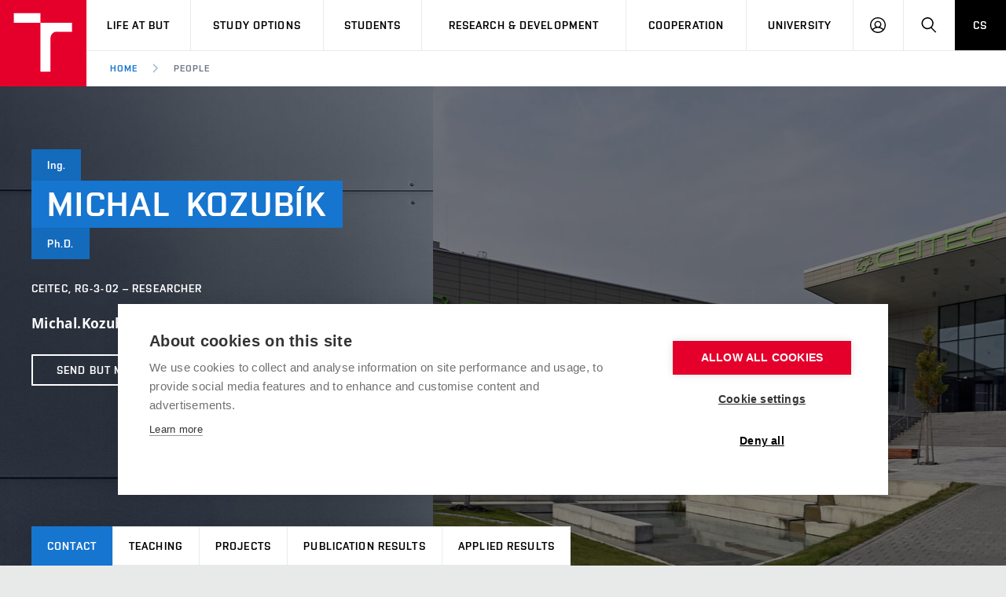

--- FILE ---
content_type: text/html; charset=utf-8
request_url: https://www.vut.cz/en/people/michal-kozubik-174170
body_size: 8680
content:
<!DOCTYPE HTML>
<html class="no-js" lang="en"><head>
    <script>
        Object.defineProperty(window, 'gl_lang_code', {writable:false, value:'en'});
        Object.defineProperty(window, 'gl_debug', {writable:false, value:false});
        Object.defineProperty(window, 'gl_url_www', {writable:false, value:'https://www.vut.cz/'});
        Object.defineProperty(window, 'gl_cookie_help_status', {writable:false, value:'t2_help_status'});
        if (!window.hasOwnProperty('jstr')) {
            Object.defineProperty(window, 'jstr', {
                writable: false,
                value: function (cs, en) {
                    cs = (typeof cs == 'string' ? cs : (cs && cs.toString ? cs.toString() : '')).trim().replace(/\s+/, ' ');
                    en = (typeof en == 'string' ? en : (en && en.toString ? en.toString() : '')).trim().replace(/\s+/, ' ');
                    return en ? en : (window.jstr_mem && (typeof window.jstr_mem == 'object') && window.jstr_mem[cs] ? window.jstr_mem[cs] : cs);
                }
            });
        }
    </script>

    <script>
window.dataLayer=window.dataLayer||[];
</script>

    <!-- Google Tag Manager -->
<script>(function(w,d,s,l,i){w[l]=w[l]||[];w[l].push({'gtm.start':
new Date().getTime(),event:'gtm.js'});var f=d.getElementsByTagName(s)[0],
j=d.createElement(s),dl=l!='dataLayer'?'&l='+l:'';j.async=true;j.src=
'https://www.googletagmanager.com/gtm.js?id='+i+dl;f.parentNode.insertBefore(j,f);
})(window,document,'script','dataLayer','GTM-WCCFFS');</script>
<!-- End Google Tag Manager -->

    <script>
                        dataLayer.push({
                            'code' : {
                                'v' : '2.2'
                            },
                            'page' : {
                                'currencyCode' : 'CZK',
                                'locale' : 'en',
                                'title' : 'Ing. Michal Kozubík, Ph.D. - Contact – BUT',
                                'fullPath' : null
                            },
                            'user' : {
                                'l' :  'out'
                            }
                        });
                        </script>        <meta charset="UTF-8" />
        <meta http-equiv="X-UA-Compatible" content="IE=edge">
        <!--<meta http-equiv="Content-Type" content="text/html;charset=utf-8" />-->
        <!--<meta http-equiv="Content-Language" content="cz">-->
        <title>Ing. Michal Kozubík, Ph.D. - Contact – BUT</title>
        <meta name="author" content="CIS VUT">
        
                    <meta name="robots" content="index,follow" />
                    <meta name="googlebot" content="index,follow" />
                
  <link rel="canonical" href="/en/people/michal-kozubik-174170">
        <link rel="icon" href="/i/images/favicon_ostra.ico" type="image/x-icon">
        <link rel="shortcut icon" href="/i/images/favicon_ostra.ico" type="image/x-icon">

        <link rel="apple-touch-icon" href="https://www.vut.cz/i/images/apple-touch-icon.png" />
        <link rel="apple-touch-icon-precomposed" sizes="57x57" href="https://www.vut.cz/i/images/apple-touch-icon-57x57.png" />
        <link rel="apple-touch-icon-precomposed" sizes="72x72" href="https://www.vut.cz/i/images/apple-touch-icon-72x72.png" />
        <link rel="apple-touch-icon-precomposed" sizes="76x76" href="https://www.vut.cz/i/images/apple-touch-icon-76x76.png" />
        <link rel="apple-touch-icon-precomposed" sizes="114x114" href="https://www.vut.cz/i/images/apple-touch-icon-114x114.png" />
        <link rel="apple-touch-icon-precomposed" sizes="120x120" href="https://www.vut.cz/i/images/apple-touch-icon-120x120.png" />
        <link rel="apple-touch-icon-precomposed" sizes="144x144" href="https://www.vut.cz/i/images/apple-touch-icon-144x144.png" />
        <link rel="apple-touch-icon-precomposed" sizes="152x152" href="https://www.vut.cz/i/images/apple-touch-icon-152x152.png" />
        <link rel="apple-touch-icon-precomposed" sizes="180x180" href="https://www.vut.cz/i/images/apple-touch-icon-180x180.png" />

        <!--
        // html 5 unknown
        <meta http-equiv="Content-Script-Type" content="text/javascript">
        <meta http-equiv="Content-Style-Type" content="text/css">
        -->


        <meta name="viewport" content="width=device-width, initial-scale=1.0, minimum-scale=1.0, maximum-scale=1.0, user-scalable=0"><link rel="stylesheet" href="/i/css/portal2018.css?ver=31" media="screen"><link rel="stylesheet" href="/i/css/print.css" media="print">  <link rel="stylesheet" title="Default Skin" media="all" type="text/css" href="/i/assets/base/vutbox/vutbox.css?version=550431a31a3915299de15304cdc180faa8a4eed2">
  <link rel="stylesheet" title="Default Skin" media="all" type="text/css" href="/i/www_base/css/icomoon/style.css?version=550431a31a3915299de15304cdc180faa8a4eed2">
  <link rel="stylesheet" title="Default Skin" media="all" type="text/css" href="/i/css/portal2018_vutpath.css?ver=64">
  <link rel="stylesheet" title="Default Skin" media="all" type="text/css" href="/i/assets/base/vutajax/vutajax.css?version=550431a31a3915299de15304cdc180faa8a4eed2">
  <script src="/i/www_base/js/jstr.js?version=550431a31a3915299de15304cdc180faa8a4eed2"></script>
  <script src="/i/www_base/lib_www/jquery/jquery-1.12.4.min.js"></script>
  <script src="/i/www_base/lib_www/jquery/jquery-migrate-1.4.1.min.js"></script>
  <script src="/i/assets/base/vutajax/vutajax.pack.js?version=550431a31a3915299de15304cdc180faa8a4eed2"></script>
  <script src="/i/images/layout_portal2018/js/modernizr.min.js"></script>
  <script src="/i/images/layout_portal2018/js/cookies.js"></script>
            <script>
                (function () {
                    var className = document.documentElement.className;
                    className = className.replace('no-js', 'js');

                    if (window.Cookies.get('fontsLoaded') === 'true') {
                        className += ' fonts-loaded';
                    }

                    document.documentElement.className = className;
                }());
            </script>
        

        <style>
            .alert-ua-yellow {background: #f9dd16; color: #1676d0;}
            .alert-ua-blue {margin-bottom: 0px;}
            .alert-ua-yellow a:hover, .alert-ua-yellow a:visited {color:black}
            .alert-ua-blue a:hover, .alert-ua-blue a:visited {color:black}
        </style>



        </head>
<body>
<!-- Google Tag Manager (noscript) -->
<noscript><iframe src="https://www.googletagmanager.com/ns.html?id=GTM-WCCFFS"
height="0" width="0" style="display:none;visibility:hidden"></iframe></noscript>
<!-- End Google Tag Manager (noscript) --><style>
/* velikost standardniho pisma ve fz-lg jen na vut.cz */
.fz-lg {font-size:14px;}
</style>

<div class="mother">
      <nav class="m-accessibility" id="m-accessibility">
        <p class="vhide">Přístupnostní navigace</p>
        <a title="Přejít k obsahu (Klávesová zkratka: Alt + 2)" accesskey="2" href="#main">Přejít k obsahu</a>
        <span class="hide">|</span>
        <a href="#m-main">Přejít k hlavnímu menu</a>
      </nav>

      <header class="header" role="banner">


        <h1 class="header__logo">
          <a href="/en/" aria-label="Link to the home page">
            <span class="icon-svg icon-svg--symbol print-hide">
              <svg class="icon-svg__svg" xmlns:xlink="https://www.w3.org/1999/xlink">
              
                <use xlink:href="https://www.vut.cz/i/images/layout_portal2018/bg/icons-svg.svg#icon-symbol" x="0" y="0" width="100%" height="100%"></use>
                
              </svg>
            </span>
            
            <span class="header__logo-main " data-timeout="1500">
        <span class="icon-svg icon-svg--logo--en ">
              <svg class="icon-svg__svg" xmlns:xlink="https://www.w3.org/1999/xlink">
              
                <use xlink:href="https://www.vut.cz/i/images/layout_portal2018/bg/icons-svg.svg#icon-logo--en" x="0" y="0" width="100%" height="100%"></use>
              
              </svg>
            </span>

            </span>
            <span class="vhide">VUT</span>
          </a>
        </h1>

        <nav id="m-main" class="m-main m-main--header header__menu" aria-label="Hlavní menu">
          <a href="#" class="m-main__toggle">
            <span class="icon-svg icon-svg--menu m-main__toggle-icon m-main__toggle-icon--open">
              <svg class="icon-svg__svg" xmlns:xlink="https://www.w3.org/1999/xlink">
                <use xlink:href="https://www.vut.cz/i/images/layout_portal2018/bg/icons-svg.svg#icon-menu" x="0" y="0" width="100%" height="100%"></use>
              </svg>
            </span>

            <span class="icon-svg icon-svg--close--sm m-main__toggle-icon m-main__toggle-icon--close">
              <svg class="icon-svg__svg" xmlns:xlink="https://www.w3.org/1999/xlink">
                <use xlink:href="https://www.vut.cz/i/images/layout_portal2018/bg/icons-svg.svg#icon-close--sm" x="0" y="0" width="100%" height="100%"></use>
              </svg>
            </span>

            <span class="m-main__toggle-label">Menu</span>
          </a>

          <ul class="m-main__list m-main__list--main">
            <li class="m-main__item" data-toggle>
              <a href="#" class="m-main__link">Life at BUT</a>
              <a href="#" class="m-main__toggle-sub js-toggle">
                <span class="icon-svg icon-svg--angle-d m-main__toggle-sub-icon">
                  <svg class="icon-svg__svg" xmlns:xlink="https://www.w3.org/1999/xlink">
                    <use xlink:href="https://www.vut.cz/i/images/layout_portal2018/bg/icons-svg.svg#icon-angle-d" x="0" y="0" width="100%" height="100%"></use>
                  </svg>
                </span>

                <span class="vhide">Submenu</span>
              </a>
              <div class="m-main__submenu" data-toggleable>
                <div class="m-sub">
                  <div class="m-sub__col">
                    <ul class="m-sub__list">
                      
      <li class="m-sub__item">
        <a href="/en/life" class="m-sub__link">BUT Ambience</a>
      </li>
      <li class="m-sub__item">
        <a href="/en/life/spaces" class="m-sub__link">Spaces</a>
      </li>
      <li class="m-sub__item">
        <a href="/en/life/dormitories" class="m-sub__link">Dormitories</a>
      </li>
      <li class="m-sub__item">
        <a href="/en/life/refectories" class="m-sub__link">Refectories</a>
      </li>
      <li class="m-sub__item">
        <a href="/en/life/sport" class="m-sub__link">Sport</a>
      </li>
      <li class="m-sub__item">
        <a href="/en/life/brno" class="m-sub__link">Brno</a>
      </li>
      <li class="m-sub__item">
        <a href="/en/life/guide" class="m-sub__link">Practical guide</a>
      </li>
  
                    </ul>
                  </div>
                </div>
              </div>
            </li>


            <li class="m-main__item" data-toggle>
              <a href="#" class="m-main__link">Study Options</a>
              <a href="#" class="m-main__toggle-sub js-toggle">
                <span class="icon-svg icon-svg--angle-d m-main__toggle-sub-icon">
                  <svg class="icon-svg__svg" xmlns:xlink="https://www.w3.org/1999/xlink">
                    <use xlink:href="https://www.vut.cz/i/images/layout_portal2018/bg/icons-svg.svg#icon-angle-d" x="0" y="0" width="100%" height="100%"></use>
                  </svg>
                </span>

                <span class="vhide">Submenu</span>
              </a>
              <div class="m-main__submenu" data-toggleable>
                <div class="m-sub">
                  <div class="m-sub__col">
                    <ul class="m-sub__list">
                      
      <li class="m-sub__item">
        <a href="/en/study-options/join-but" class="m-sub__link">Join BUT</a>
      </li>
      <li class="m-sub__item">
        <a href="/en/study-options" class="m-sub__link">Short-term studies</a>
      </li>
      <li class="m-sub__item">
        <a href="/en/study-options/degree-studies-en" class="m-sub__link">Degree studies in English</a>
      </li>
      <li class="m-sub__item">
        <a href="/en/study-options/degree-studies-cz" class="m-sub__link">Degree studies in Czech</a>
      </li>

  

                    </ul>
                    <p>
                      <a href="/eprihlaska/en" target=_blank class="btn btn--sm">
                        <span class="btn__text">E-application</span>
                      </a>
                    </p>
                  </div>
                </div>
              </div>
            </li>
    

            <li class="m-main__item" data-toggle>
              <a href="#" class="m-main__link">Students</a>
              <a href="#" class="m-main__toggle-sub js-toggle">
                <span class="icon-svg icon-svg--angle-d m-main__toggle-sub-icon">
                  <svg class="icon-svg__svg" xmlns:xlink="https://www.w3.org/1999/xlink">
                    <use xlink:href="https://www.vut.cz/i/images/layout_portal2018/bg/icons-svg.svg#icon-angle-d" x="0" y="0" width="100%" height="100%"></use>
                  </svg>
                </span>
                <span class="vhide">Submenu</span>
              </a>
              <div class="m-main__submenu m-main__submenu--md m-main__submenu-2col" data-toggleable>
                <div class="m-sub">
                  <div class="m-sub__col">
                    <h2 class="m-highlights__title m-highlights__title--upper color-secondary">Studies</h2>
                    <ul class="m-sub__list">
                      
    <li class="m-sub__item">
      <a href="/en/students/courses" class="m-sub__link">Courses</a>
    </li>
    <li class="m-sub__item">
      <a href="/en/students/programmes" class="m-sub__link">Study programmes</a>
    </li>
    <li class="m-sub__item">
      <a href="/en/students/schedule" class="m-sub__link">Academic year schedule</a>
    </li>
    <li class="m-sub__item">
      <a href="/en/students/final-thesis" class="m-sub__link">Final theses</a>
    </li>
    <li class="m-sub__item">
      <a href="/en/students/doctoral" class="m-sub__link">Doctoral Studies</a>
    </li>
  
                    </ul>
                    <h2 class="m-highlights__title m-highlights__title--upper color-secondary">Legislation and regulations</h2>
                    <ul class="m-sub__list">
                      
    <li class="m-sub__item">
      <a href="/en/students/study-regulations" class="m-sub__link">Study Regulations</a>
    </li>
    <li class="m-sub__item">
      <a href="/en/students/gdpr" class="m-sub__link">Personal Data Protection</a>
    </li>
  
                    </ul>
                  </div>
                  <div class="m-sub__col m-sub__col--sub">
                    <h2 class="m-highlights__title m-highlights__title--upper color-secondary">International</h2>
                    <ul class="m-sub__list">
                      
    <li class="m-sub__item">
      <a href="/en/students/going-abroad" class="m-sub__link">Going Abroad</a>
    </li>
    <li class="m-sub__item">
      <a href="/en/students/admission-office" class="m-sub__link">Admission Office</a>
    </li>
    <li class="m-sub__item">
      <a href="/en/students/welcome-week" class="m-sub__link">Welcome week</a>
    </li>
    <li class="m-sub__item">
      <a href="/en/study-options/recognition" class="m-sub__link">Recognition of Foreign Education</a>
    </li>
  
                    </ul>
                    <h2 class="m-highlights__title m-highlights__title--upper color-secondary">Study support</h2>
                    <ul class="m-sub__list">
                      
    <li class="m-sub__item">
      <a href="/en/students/scholarships" class="m-sub__link">Scholarships</a>
    </li>
    <li class="m-sub__item">
      <a href="/en/but/employee-support/social-safety" class="m-sub__link">Social Safety</a>
    </li>
    <li class="m-sub__item">
      <a href="/en/students/entrepreneurship" class="m-sub__link">Entrepreneurship Support</a>
    </li>
  
                    </ul>
                  </div>


                </div>
              </div>
            </li>








            <li class="m-main__item" data-toggle>
              <a href="#" class="m-main__link">Research & Development</a>
              <a href="#" class="m-main__toggle-sub js-toggle">
                  <span class="icon-svg icon-svg--angle-d m-main__toggle-sub-icon">
                      <svg class="icon-svg__svg" xmlns:xlink="https://www.w3.org/1999/xlink">
                        <use xlink:href="https://www.vut.cz/i/images/layout_portal2018/bg/icons-svg.svg#icon-angle-d" x="0" y="0" width="100%" height="100%"></use>
                      </svg>
                  </span>

                  <span class="vhide">Submenu</span>
                </a>
              <div class="m-main__submenu <!--m-main__submenu--lg-->" data-toggleable>
                <div class="m-sub">
                  <div class="m-sub__col">
                    <ul class="m-sub__list">
                      
    <li class="m-sub__item">
      <a href="/en/rad" class="m-sub__link">Research & Development<br> at BUT</a>
    </li>
    <li class="m-sub__item">
      <a href="/en/rad/excellence" class="m-sub__link">Excellence support</a>
    </li>
    <li class="m-sub__item">
      <a href="/en/rad/international-scientific-advisory-board" class="m-sub__link">International Scientific Advisory Board</a>
    </li>
    <li class="m-sub__item">
      <a href="/en/rad/quality-assurance" class="m-sub__link">Research quality assurance system</a>
    </li>
    <li class="m-sub__item">
      <a href="/en/rad/infrastructure" class="m-sub__link">Research infrastructures</a>
    </li>
    <li class="m-sub__item">
      <a href="/en/rad/transfer" class="m-sub__link">Knowledge Transfer</a>
    </li>
    <li class="m-sub__item">
      <a href="/en/rad/openscience" class="m-sub__link">Open Science</a>
    </li>
    <li class="m-sub__item">
      <a href="/en/rad/projects" class="m-sub__link">Projects</a>
    </li>
    <li class="m-sub__item">
      <a href="/en/rad/projects/sf" class="m-sub__link">Projects from Structural Funds</a>
    </li>
    <li class="m-sub__item">
      <a href="/en/rad/specific-research" class="m-sub__link">Specific University Research</a>
    </li>

  
                    </ul>
                  </div>
                </div>
              </div>
            </li>





            <li class="m-main__item" data-toggle>
              <a href="#" class="m-main__link">Cooperation</a>
              <a href="#" class="m-main__toggle-sub js-toggle">
                  <span class="icon-svg icon-svg--angle-d m-main__toggle-sub-icon">
                    <svg class="icon-svg__svg" xmlns:xlink="https://www.w3.org/1999/xlink">
                      <use xlink:href="https://www.vut.cz/i/images/layout_portal2018/bg/icons-svg.svg#icon-angle-d" x="0" y="0" width="100%" height="100%"></use>
                    </svg>
                  </span>

                  <span class="vhide">Submenu</span>
                </a>
              <div class="m-main__submenu" data-toggleable>
                <div class="m-sub">
                  <div class="m-sub__col">
                    <ul class="m-sub__list">
                      
    <li class="m-sub__item">
      <a href="/en/cooperation" class="m-sub__link">Cooperation with corporate sector</a>
    </li>
    <li class="m-sub__item">
      <a href="/en/cooperation/welcome-service" class="m-sub__link">Welcome Service</a>
    </li>
    <li class="m-sub__item">
      <a href="/en/cooperation/staff-week" class="m-sub__link">International Staff Week</a>
    </li>
    <li class="m-sub__item">
      <a href="/en/cooperation/international-agreements" class="m-sub__link">International Agreements</a>
    </li>
    <li class="m-sub__item">
      <a href="/en/cooperation/university-networks" class="m-sub__link">University Networks</a>
    </li>



  
                    </ul>
                  </div>
                </div>
              </div>
            </li>
            
            <li class="m-main__item" data-toggle>
              <a href="#" class="m-main__link">University</a>
              <a href="#" class="m-main__toggle-sub js-toggle">
                  <span class="icon-svg icon-svg--angle-d m-main__toggle-sub-icon">
                    <svg class="icon-svg__svg" xmlns:xlink="https://www.w3.org/1999/xlink">
                      <use xlink:href="https://www.vut.cz/i/images/layout_portal2018/bg/icons-svg.svg#icon-angle-d" x="0" y="0" width="100%" height="100%"></use>
                    </svg>
                  </span>

                  <span class="vhide">Submenu</span>
                </a>
              <div class="m-main__submenu m-main__submenu--md m-main__submenu-4col submenu-col--sub__visible" data-toggleable>
                <div class="m-sub">
                  <div class="m-sub__col">
                    <h2 class="m-highlights__title m-highlights__title--upper color-secondary">University</h2>
                    <ul class="m-sub__list">
                      
    <li class="m-sub__item">
      <a href="/en/but/profile" class="m-sub__link">University profile</a>
    </li>
    <ul>
      <li class="m-sub__item">
        <a href="/en/sustainability" class="m-sub__link">Sustainable university</a>
      </li>
      <li class="m-sub__item">
        <a href="/en/contribute" class="m-sub__link">Entrepreneurial University / ContriBUTe</a>
      </li>
      <li class="m-sub__item">
        <a href="/en/safe-university" class="m-sub__link">Safe University</a>
      </li>
    </ul>
    <li class="m-sub__item">
      <a href="/en/but/structure" class="m-sub__link">Organization Structure</a>
    </li>

  
                    </ul>
                    <h2 class="m-highlights__title m-highlights__title--upper color-secondary">Legal and public information</h2>
                    <ul class="m-sub__list">
                      
    <li class="m-sub__item">
      <a href="/en/board" class="m-sub__link">Official notice board</a>
    </li>
    <li class="m-sub__item">
      <a href="/en/but/gdpr" class="m-sub__link">Personal Data Protection</a>
    </li>
  
                    </ul>
                  </div>
                  <div class="m-sub__col m-sub__col--sub">
                    <h2 class="m-highlights__title m-highlights__title--upper color-secondary">Career and work environment</h2>
                    <ul class="m-sub__list">
                      
    <li class="m-sub__item">
      <a href="/en/board/jobs" class="m-sub__link">Career at BUT</a>
    </li>
    <li class="m-sub__item">
      <a href="/en/but/employee-support" class="m-sub__link">Support and development of employees and students</a>
    </li>
    <ul>
      <li class="m-sub__item">
        <a href="/en/but/employee-support/equal-opportunities" class="m-sub__link">Equal opportunities</a>
      </li>
      <li class="m-sub__item">
        <a href="/en/but/employee-support/social-safety" class="m-sub__link">Social Safety</a>
      </li>
      <li class="m-sub__item">
        <a href="/en/but/employee-support/hr-award" class="m-sub__link">HR Award</a>
      </li>
    </ul>
  
                    </ul>
                    <h2 class="m-highlights__title m-highlights__title--upper color-secondary">Other</h2>
                    <ul class="m-sub__list">
                      
    <li class="m-sub__item">
      <a href="/en/but/contacts" class="m-sub__link">Contacts</a>
    </li>
    <li class="m-sub__item">
      <a href="/en/but/media" class="m-sub__link">Media</a>
    </li>
    <li class="m-sub__item">
      <a href="https://www.vutalumni.cz/en" target=_blank class="m-sub__link link-ext">Alumni</a>
    </li>
  
                    </ul>
                  </div>
                  <div class="m-sub__col m-sub__col--sub">
                    <div class="m-highlights">
                      <h2 class="m-highlights__title m-highlights__title--upper">Faculties and university institutes</h2>
                      <ul class="m-highlights__list m-highlights__list--compact">
                        <li class="m-highlights__item">
                          <a href="https://www.fce.vutbr.cz/en" target=_blank class="m-highlights__link link-ext">
                              Faculty of Civil Engineering
                          </a>
                        </li>
                        <li class="m-highlights__item">
                          <a href="https://www.fme.vutbr.cz/en" target=_blank class="m-highlights__link link-ext">
                              Faculty of Mechanical Engineering
                          </a>
                        </li>
                        <li class="m-highlights__item">
                          <a href="https://www.fekt.vut.cz/en/home" target=_blank class="m-highlights__link link-ext">
                              Faculty of Electrical Engineering and Communication
                          </a>
                        </li>
                        <li class="m-highlights__item">
                          <a href="https://www.fa.vutbr.cz/default.aspx?lang=en" target=_blank class="m-highlights__link link-ext">
                              Faculty of Architecture
                          </a>
                        </li>
                        <li class="m-highlights__item">
                          <a href="https://www.fch.vut.cz/en/" target=_blank class="m-highlights__link link-ext">
                              Faculty of Chemistry
                          </a>
                        </li>
                        <li class="m-highlights__item">
                          <a href="https://www.fbm.vutbr.cz/en/" target=_blank class="m-highlights__link link-ext">
                              Faculty of Business and Management
                          </a>
                        </li>
                        <li class="m-highlights__item">
                          <a href="https://www.favu.vut.cz/EN/" target=_blank class="m-highlights__link link-ext">
                              Faculty of Fine Arts
                          </a>
                        </li>
                        <li class="m-highlights__item">
                          <a href="https://www.fit.vut.cz/.en" target=_blank class="m-highlights__link link-ext">
                              Faculty of Information Technology
                          </a>
                        </li>
                      </ul>
                      <ul class="m-highlights__list m-highlights__list--compact">
                          <li class="m-highlights__item">
                            <a href="https://www.vut.cz/en/usi" target=_blank class="m-highlights__link link-ext">
                                Institute of Forensic Engineering  
                            </a>
                          </li>
                          <li class="m-highlights__item">
                            <a href="https://www.cesa.vut.cz/en/" target=_blank class="m-highlights__link link-ext">
                                Centre of Sports Activities
                            </a>
                          </li>
                          <li class="m-highlights__item">
                            <a href="https://www.ceitec.eu" target=_blank class="m-highlights__link link-ext">
                                Central European Institute of Technology (CEITEC BUT)
                            </a>
                          </li>
                        </ul>
                    </div>
                  </div>
                  <div class="m-sub__col m-sub__col--sub">
                    <div class="m-highlights">
                      <h2 class="m-highlights__title m-highlights__title--upper">Parts</h2>
                      <ul class="m-highlights__list m-highlights__list--compact">
                        <li class="m-highlights__item">
                          <a href="https://www.vut.cz/en/cis" target=_blank class="m-highlights__link link-ext">
                              Centre of Information Services
                          </a>
                        </li>
                        <li class="m-highlights__item">
                          <a href="https://www.cvp.vut.cz/en" target=_blank class="m-highlights__link link-ext">
                              Education and Counseling Center
                          </a>
                        </li>
                        <li class="m-highlights__item">
                          <a href="https://www.kam.vutbr.cz/english/" target=_blank class="m-highlights__link link-ext">
                              Halls of Residence and Dining Services
                          </a>
                        </li>
                        <li class="m-highlights__item">
                          <a href="https://www.vut.cz/vutium" target=_blank class="m-highlights__link link-ext">
                              VUTIUM Press
                          </a>
                        </li>
                        <li class="m-highlights__item">
                          <a href="https://www.vut.cz/en/uk" target=_blank class="m-highlights__link link-ext">
                              Central Library
                          </a>
                        </li>
                        <li class="m-highlights__item">
                          <a href="https://czechsemiconductorcentre.cz/" target=_blank class="m-highlights__link link-ext">
                              Czech Semiconductor Centre
                          </a>
                        </li>
                        <li class="m-highlights__item">
                          <a href="https://www.vut.cz/en/but/structure/rectorate" class="m-highlights__link">
                              Rectorate
                          </a>
                        </li>
                      </ul>
                    </div>
                </div>
              </div>
            </li>
            <li class="m-main__item hide--t hide--d">
          <a href="/lide/michal-kozubik-174170" class="m-main__link m-main__link--lang">CS</a>
            </li>
          </ul>

          <ul class="m-main__list m-main__list--side">
          
            <li class="m-main__item">
                <a href="/en/intra" class="m-main__link m-main__link--icon js-user-menu">
                    <span class="icon-svg icon-svg--user m-main__icon">
                    <svg class="icon-svg__svg" xmlns:xlink="https://www.w3.org/1999/xlink">
                        <use xlink:href="https://www.vut.cz/i/images/layout_portal2018/bg/icons-svg.svg#icon-user" x="0" y="0" width="100%" height="100%"></use>
                    </svg>
                </span>
                <span class="vhide">Log in</span>

                </a>
                <div class="m-main__submenu m-main__submenu--m">
                    <div class="m-sub">
                        <div class="m-sub__col">
                            <h2 class="h4">Log in</h2>
                             <ul class="m-sub__list">
                                <li class="m-sub__item">
                                    <a href="/en/login/people?fdkey=GxraP6yaPo/michal-kozubik-174170" class="m-sub__link">BUT Web</a>
                                </li>
                                <li class="m-sub__item">
                                    <a href="/en/intra" class="m-sub__link">Intraportal</a>
                                </li>
                                <li class="m-sub__item">
                                    <a href="/studis" class="m-sub__link">Studis</a>
                                </li>
                                <li class="m-sub__item">
                                    <a href="/teacher/2" class="m-sub__link">Teacher</a>
                                </li>
                                <li class="m-sub__item">
                                    <a href="/vavis" class="m-sub__link">Vavis</a>
                                </li>
                                <li class="m-sub__item">
                                    <a href="https://moodle.vut.cz" class="m-sub__link">Elearning</a>
                                </li>
                                
                            </ul>
                        </div>
                    </div>
                </div>
            </li>
    
            <li class="m-main__item">
              <a href="#f-search" class="m-main__link m-main__link--icon js-toggle" id="f-search-trigger">
                <span class="icon-svg icon-svg--search m-main__icon">
  <svg class="icon-svg__svg" xmlns:xlink="https://www.w3.org/1999/xlink">
    <use xlink:href="https://www.vut.cz/i/images/layout_portal2018/bg/icons-svg.svg#icon-search" x="0" y="0" width="100%" height="100%"></use>
  </svg>
</span>

                <span class="vhide">Search</span>
              </a>
            </li>
            <li class="m-main__item hide--m">
              <a href="/lide/michal-kozubik-174170" class="m-main__link m-main__link--lang">CS</a>
            </li>
          </ul>
        </nav>

        
        <div class="header__search">
          <form action="/en/search/" id="f-search" class="f-search" role="search">
            <p class="inp inp--group inp--group--m mb0">
              <label for="f-search__search" class="vhide">Search</label>
              <span class="inp__fix inp__fix--btn-icon">
                <input type=hidden name=hact value=hledat>
                <input type="text" class="inp__text inp__text--lg inp__text--flat" id="f-search__search"  maxlength="90" name="htxt" placeholder="Search" data-focus>
                <button class="btn btn--lg btn--icon-only btn--blank inp__btn-icon" type="submit">
                  <span class="btn__text">
                    <span class="vhide">Search</span>
                    <span class="icon-svg icon-svg--search btn__icon">
  <svg class="icon-svg__svg" xmlns:xlink="https://www.w3.org/1999/xlink">
    <use xlink:href="https://www.vut.cz/i/images/layout_portal2018/bg/icons-svg.svg#icon-search" x="0" y="0" width="100%" height="100%"></use>
  </svg>
</span>

                  </span>
                </button>
              </span>
              <span class="inp__btn">
                <a href="#f-search" class="btn btn--lg btn--secondary btn--icon-only js-toggle">
                  <span class="btn__text">
                    <span class="vhide">Close</span>
                    <span class="icon-svg icon-svg--close btn__icon">
  <svg class="icon-svg__svg" xmlns:xlink="https://www.w3.org/1999/xlink">
    <use xlink:href="https://www.vut.cz/i/images/layout_portal2018/bg/icons-svg.svg#icon-close" x="0" y="0" width="100%" height="100%"></use>
  </svg>
</span>

                  </span>
                </a>
              </span>
            </p>
          </form>
        </div>

<nav id="m-breadcrumb" class="m-breadcrumb header__breadcrumb" aria-label="Breadcrumb navigation"><a href="#" class="m-breadcrumb__nav m-breadcrumb__nav--prev">
						<span class="icon-svg icon-svg--angle-l m-breadcrumb__nav-icon">
	<svg class="icon-svg__svg" xmlns:xlink="http://www.w3.org/1999/xlink">
		<use xlink:href="https://www.vut.cz/i/images/layout_portal2018/bg/icons-svg.svg#icon-angle-l" x="0" y="0" width="100%" height="100%"></use>
	</svg>
</span>
					</a><div class="m-breadcrumb__wrap"><ol class="m-breadcrumb__list"><li class="m-breadcrumb__item"><a href="/en/" class="m-breadcrumb__link">Home</a></li><li class="m-breadcrumb__item"><span class="icon-svg icon-svg--angle-r m-breadcrumb__separator">
                            <svg class="icon-svg__svg" xmlns:xlink="http://www.w3.org/1999/xlink">
                                <use xlink:href="https://www.vut.cz/i/images/layout_portal2018/bg/icons-svg.svg#icon-angle-r" x="0" y="0" width="100%" height="100%"></use>
                            </svg>
                         </span><a href="#" aria-current="page" class="m-breadcrumb__link">People</a></li></ol></div><a href="#" class="m-breadcrumb__nav m-breadcrumb__nav--next">
						<span class="icon-svg icon-svg--angle-r m-breadcrumb__nav-icon">
	<svg class="icon-svg__svg" xmlns:xlink="http://www.w3.org/1999/xlink">
		<use xlink:href="https://www.vut.cz/i/images/layout_portal2018/bg/icons-svg.svg#icon-angle-r" x="0" y="0" width="100%" height="100%"></use>
	</svg>
</span>

					</a></nav></header>
    <main id="main" class="main" role="main">
<div class="b-profile"><div class="b-profile__head"><div class="b-profile__info holder holder--lg"><div class="b-profile__title"><p class="title title--xs title--secondary-darken"><span class="title__item">Ing.</span></p><h1 class="title title--secondary"><span class="title__item">Michal </span><span class="title__item">Kozubík </span></h1><p class="title title--xs title--secondary-darken"><span class="title__item">Ph.D.</span></p></div><p class="b-profile__position font-secondary">CEITEC, RG-3-02 – Researcher</p><p class="b-profile__contact"><span>Michal.Kozubik@ceitec.vutbr.cz</span><br /></p><p><a href="/intra/vut-zpravy/?action=nova&amp;komu=174170&amp;jmeno_osoby=Kozubík Michal, Ing., Ph.D. (174170)" class="btn btn--sm btn--outline btn--white"><span class="btn__text">Send BUT message</span></a></p></div><div class="zkratkaceitec b-profile__img holder holder--lg b-profile__img--inner" style="background-image: url('/i/images/layout_portal2018/img/bg/fakulty/ceitec_profile_bg.jpg');"><img src="/www_base/fotka_2018_new.php?perid=174170&amp;foto_hash=26ede1aef4c1e5374d342aba4828c9f2bcbeefb9&amp;t=2&amp;s=8&amp;blank-avatar=1&amp;jen_profi=1" alt="Ing. Michal Kozubík, Ph.D." width="354" height="452" />
</div></div><div class="b-profile__nav"><nav class="m-main m-main--sub m-main--bd m-main--primary" id="navigace-vizitka" aria-label="Submenu" role="navigation"><div class="m-main__wrap"><ul class="m-main__list" role="navigation"><li class="m-main__item"><a href="/en/people/michal-kozubik-174170#navigace-vizitka" class="m-main__link m-main__link--sm" aria-selected="true">Contact</a></li><li class="m-main__item"><a href="/en/people/michal-kozubik-174170/vyuka#navigace-vizitka" class="m-main__link m-main__link--sm">Teaching</a></li><li class="m-main__item"><a href="/en/people/michal-kozubik-174170/projekty#navigace-vizitka" class="m-main__link m-main__link--sm">Projects</a></li><li class="m-main__item"><a href="/en/people/michal-kozubik-174170/publikacni-vysledky#navigace-vizitka" class="m-main__link m-main__link--sm">Publication results</a></li><li class="m-main__item"><a href="/en/people/michal-kozubik-174170/aplikovane-vysledky#navigace-vizitka" class="m-main__link m-main__link--sm">Applied results</a></li></ul></div></nav></div><div class="b-profile__body"><div id="kontakty" role="tabpanel"><div class="grid grid--bd"><div class="grid__cell size--t-5-12 size--4-12 holder holder--lg b-profile__content"><h2 class="h1 text-uppercase">Contacts</h2><table class="table-meta"><tbody><tr><td colspan="2"><a href="https://orcid.org/0000-0002-6887-202X" target="_blank"  class="color-secondary font-bold"  style="text-decoration: none;"><img style="width:16px; height:16px; margin:3px; margin-left: 0; margin-top: 0;" alt="ORCID iD"  title="ORCID iD" src="/i/www_base/img/orcid_16x16.png"><span style="font-weight: normal;" title="ORCID iD"> 0000-0002-6887-202X</span></a></td></tr></tbody></table><div class='qrCodeCard' style='text-align: center'><img src='https://www.vut.cz/www_base/get_qrcode_vizitka.php?perid=174170&lang=en' width='200px' height='200px' /></div></div><div class="grid__cell size--t-7-12 size--8-12 holder holder--lg b-profile__content"><h3><a href="https://www.ceitec.cz/ceitec-vut" class="color-secondary">Central European Institute of Technology BUT</a></h3><p class="fz-lg font-secondary">Cybernetics and Robotics<span class="color-gray">, Researcher</span></p><table class="table-blank"><colgroup><col class="w35p--t w20p--d" /><col /></colgroup><tbody><tr><th>E-mail</th><td>Michal.Kozubik@ceitec.vutbr.cz</td></tr></tbody></table><br /><p class="font-italic fz-sm">In the event of a discrepancy in the data, inspect the <a href="https://doc.vut.cz/cs/UzivatelskeUctyPrukazyIdentita/FAQvizitka" target=_blank class="color-secondary font-bold">FAQs for visiting cards</a>.</p></div></div></div></div></div>
    </main>

      <footer class="footer" role="contentinfo">


        <div class="footer__group pt0--m pb0--m pt40--t pt55 pb40 holder holder--lg">
          <div class="grid">
            <div class="grid__cell size--t-4-12 size--2-12 mb40--t" data-toggle>
              <h2 class="footer__title js-toggle">Life at BUT
                <span class="icon-svg icon-svg--angle-d footer__title-icon">
                  <svg class="icon-svg__svg" xmlns:xlink="https://www.w3.org/1999/xlink">
                    <use xlink:href="https://www.vut.cz/i/images/layout_portal2018/bg/icons-svg.svg#icon-angle-d" x="0" y="0" width="100%" height="100%"></use>
                  </svg>
                </span>
              </h2>
              <div class="footer__more" data-toggleable="" style="">
                <ul class="footer__list">
                
      <li class="footer__item">
        <a href="/en/life" class="footer__link">BUT Ambience</a>
      </li>
      <li class="footer__item">
        <a href="/en/life/spaces" class="footer__link">Spaces</a>
      </li>
      <li class="footer__item">
        <a href="/en/life/dormitories" class="footer__link">Dormitories</a>
      </li>
      <li class="footer__item">
        <a href="/en/life/refectories" class="footer__link">Refectories</a>
      </li>
      <li class="footer__item">
        <a href="/en/life/sport" class="footer__link">Sport</a>
      </li>
      <li class="footer__item">
        <a href="/en/life/brno" class="footer__link">Brno</a>
      </li>
      <li class="footer__item">
        <a href="/en/life/guide" class="footer__link">Practical guide</a>
      </li>
  
                </ul>
              </div>
            </div>

            <div class="grid__cell size--t-4-12 size--2-12 mb40--t" data-toggle>
              <h2 class="footer__title js-toggle">Study options
                <span class="icon-svg icon-svg--angle-d footer__title-icon">
                  <svg class="icon-svg__svg" xmlns:xlink="https://www.w3.org/1999/xlink">
                    <use xlink:href="https://www.vut.cz/i/images/layout_portal2018/bg/icons-svg.svg#icon-angle-d" x="0" y="0" width="100%" height="100%"></use>
                  </svg>
                </span>
              </h2>
              <div class="footer__more" data-toggleable="" style="">
                <ul class="footer__list">
                  
      <li class="footer__item">
        <a href="/en/study-options/join-but" class="footer__link">Join BUT</a>
      </li>
      <li class="footer__item">
        <a href="/en/study-options" class="footer__link">Short-term studies</a>
      </li>
      <li class="footer__item">
        <a href="/en/study-options/degree-studies-en" class="footer__link">Degree studies in English</a>
      </li>
      <li class="footer__item">
        <a href="/en/study-options/degree-studies-cz" class="footer__link">Degree studies in Czech</a>
      </li>

  
                  <li class="footer__item">
                    <a href="https://www.vut.cz/eprihlaska/en" target=_blank class="footer__link">E-application</a>
                  </li>
                </ul>
              </div>
            </div>
    

            <div class="grid__cell size--t-4-12 size--2-12 mb40--t" data-toggle="">
              <h2 class="footer__title js-toggle">Students
                <span class="icon-svg icon-svg--angle-d footer__title-icon">
                  <svg class="icon-svg__svg" xmlns:xlink="https://www.w3.org/1999/xlink">
                    <use xlink:href="https://www.vut.cz/i/images/layout_portal2018/bg/icons-svg.svg#icon-angle-d" x="0" y="0" width="100%" height="100%"></use>
                  </svg>
                </span>
              </h2>
              <div class="footer__more" data-toggleable="" style="">
                <ul class="footer__list">
                  
    <li class="footer__item">
      <a href="/en/students/courses" class="footer__link">Courses</a>
    </li>
    <li class="footer__item">
      <a href="/en/students/programmes" class="footer__link">Study programmes</a>
    </li>
    <li class="footer__item">
      <a href="/en/students/schedule" class="footer__link">Academic year schedule</a>
    </li>
    <li class="footer__item">
      <a href="/en/students/final-thesis" class="footer__link">Final theses</a>
    </li>
    <li class="footer__item">
      <a href="/en/students/doctoral" class="footer__link">Doctoral Studies</a>
    </li>
  
                </ul>
              </div>
              <div class="footer__more" data-toggleable="" style="">
                <ul class="footer__list">
                  
    <li class="footer__item">
      <a href="/en/students/study-regulations" class="footer__link">Study Regulations</a>
    </li>
    <li class="footer__item">
      <a href="/en/students/gdpr" class="footer__link">Personal Data Protection</a>
    </li>
  
                </ul>
              </div>
              <div class="footer__more" data-toggleable="" style="">
                <ul class="footer__list">
                  
    <li class="footer__item">
      <a href="/en/students/going-abroad" class="footer__link">Going Abroad</a>
    </li>
    <li class="footer__item">
      <a href="/en/students/admission-office" class="footer__link">Admission Office</a>
    </li>
    <li class="footer__item">
      <a href="/en/students/welcome-week" class="footer__link">Welcome week</a>
    </li>
    <li class="footer__item">
      <a href="/en/study-options/recognition" class="footer__link">Recognition of Foreign Education</a>
    </li>
  
                </ul>
              </div>
              <div class="footer__more" data-toggleable="" style="">
                <ul class="footer__list">
                  
    <li class="footer__item">
      <a href="/en/students/scholarships" class="footer__link">Scholarships</a>
    </li>
    <li class="footer__item">
      <a href="/en/but/employee-support/social-safety" class="footer__link">Social Safety</a>
    </li>
    <li class="footer__item">
      <a href="/en/students/entrepreneurship" class="footer__link">Entrepreneurship Support</a>
    </li>
  
                </ul>
              </div>
            </div>

            <div class="grid__cell size--t-4-12 size--2-12" data-toggle>
              <h2 class="footer__title js-toggle">Research & Development
                <span class="icon-svg icon-svg--angle-d footer__title-icon">
                  <svg class="icon-svg__svg" xmlns:xlink="https://www.w3.org/1999/xlink">
                    <use xlink:href="https://www.vut.cz/i/images/layout_portal2018/bg/icons-svg.svg#icon-angle-d" x="0" y="0" width="100%" height="100%"></use>
                  </svg>
                </span>
              </h2>
              <div class="footer__more" data-toggleable="" style="">
                <ul class="footer__list">
                  
    <li class="footer__item">
      <a href="/en/rad" class="footer__link">Research & Development<br> at BUT</a>
    </li>
    <li class="footer__item">
      <a href="/en/rad/excellence" class="footer__link">Excellence support</a>
    </li>
    <li class="footer__item">
      <a href="/en/rad/international-scientific-advisory-board" class="footer__link">International Scientific Advisory Board</a>
    </li>
    <li class="footer__item">
      <a href="/en/rad/quality-assurance" class="footer__link">Research quality assurance system</a>
    </li>
    <li class="footer__item">
      <a href="/en/rad/infrastructure" class="footer__link">Research infrastructures</a>
    </li>
    <li class="footer__item">
      <a href="/en/rad/transfer" class="footer__link">Knowledge Transfer</a>
    </li>
    <li class="footer__item">
      <a href="/en/rad/openscience" class="footer__link">Open Science</a>
    </li>
    <li class="footer__item">
      <a href="/en/rad/projects" class="footer__link">Projects</a>
    </li>
    <li class="footer__item">
      <a href="/en/rad/projects/sf" class="footer__link">Projects from Structural Funds</a>
    </li>
    <li class="footer__item">
      <a href="/en/rad/specific-research" class="footer__link">Specific University Research</a>
    </li>

  
                </ul>
              </div>
            </div>


            <div class="grid__cell size--t-4-12 size--2-12" data-toggle>
              <h2 class="footer__title js-toggle">Cooperation
                <span class="icon-svg icon-svg--angle-d footer__title-icon">
                  <svg class="icon-svg__svg" xmlns:xlink="https://www.w3.org/1999/xlink">
                    <use xlink:href="https://www.vut.cz/i/images/layout_portal2018/bg/icons-svg.svg#icon-angle-d" x="0" y="0" width="100%" height="100%"></use>
                  </svg>
                </span>
              </h2>
              <div class="footer__more" data-toggleable="" style="">
                <ul class="footer__list">
                  
    <li class="footer__item">
      <a href="/en/cooperation" class="footer__link">Cooperation with corporate sector</a>
    </li>
    <li class="footer__item">
      <a href="/en/cooperation/welcome-service" class="footer__link">Welcome Service</a>
    </li>
    <li class="footer__item">
      <a href="/en/cooperation/staff-week" class="footer__link">International Staff Week</a>
    </li>
    <li class="footer__item">
      <a href="/en/cooperation/international-agreements" class="footer__link">International Agreements</a>
    </li>
    <li class="footer__item">
      <a href="/en/cooperation/university-networks" class="footer__link">University Networks</a>
    </li>



  
                </ul>
              </div>
            </div>
         
            <div class="grid__cell size--t-4-12 size--2-12" data-toggle>
              <h2 class="footer__title js-toggle">University
                <span class="icon-svg icon-svg--angle-d footer__title-icon">
                  <svg class="icon-svg__svg" xmlns:xlink="https://www.w3.org/1999/xlink">
                    <use xlink:href="https://www.vut.cz/i/images/layout_portal2018/bg/icons-svg.svg#icon-angle-d" x="0" y="0" width="100%" height="100%"></use>
                  </svg>
                </span>
              </h2>
              <div class="footer__more" data-toggleable="" style="">
                <ul class="footer__list">
                  
    <li class="footer__item">
      <a href="/en/but/profile" class="footer__link">University profile</a>
    </li>
    <ul>
      <li class="footer__item">
        <a href="/en/sustainability" class="footer__link">Sustainable university</a>
      </li>
      <li class="footer__item">
        <a href="/en/contribute" class="footer__link">Entrepreneurial University / ContriBUTe</a>
      </li>
      <li class="footer__item">
        <a href="/en/safe-university" class="footer__link">Safe University</a>
      </li>
    </ul>
    <li class="footer__item">
      <a href="/en/but/structure" class="footer__link">Organization Structure</a>
    </li>

  
                </ul>
                <ul class="footer__list">
                  
    <li class="footer__item">
      <a href="/en/board" class="footer__link">Official notice board</a>
    </li>
    <li class="footer__item">
      <a href="/en/but/gdpr" class="footer__link">Personal Data Protection</a>
    </li>
  
                </ul>
                <ul class="footer__list">
                  
    <li class="footer__item">
      <a href="/en/board/jobs" class="footer__link">Career at BUT</a>
    </li>
    <li class="footer__item">
      <a href="/en/but/employee-support" class="footer__link">Support and development of employees and students</a>
    </li>
    <ul>
      <li class="footer__item">
        <a href="/en/but/employee-support/equal-opportunities" class="footer__link">Equal opportunities</a>
      </li>
      <li class="footer__item">
        <a href="/en/but/employee-support/social-safety" class="footer__link">Social Safety</a>
      </li>
      <li class="footer__item">
        <a href="/en/but/employee-support/hr-award" class="footer__link">HR Award</a>
      </li>
    </ul>
  
                </ul>
                <ul class="footer__list">
                  
    <li class="footer__item">
      <a href="/en/but/contacts" class="footer__link">Contacts</a>
    </li>
    <li class="footer__item">
      <a href="/en/but/media" class="footer__link">Media</a>
    </li>
    <li class="footer__item">
      <a href="https://www.vutalumni.cz/en" target=_blank class="footer__link link-ext">Alumni</a>
    </li>
  
                </ul>
              </div>
            </div>
          </div>
        </div>

        <div class="footer__group pt20--m pb40--m pt40 pb50 holder holder--lg">
          <div class="grid grid--middle">
            <div class="grid__cell size--t-6-12 size--4-12">
              <p class="footer__logo">
                <a href="https://www.vut.cz" aria-label="Link to the BUT homepage">


                              <span class="icon-svg icon-svg--logo--en ">
                    <svg class="icon-svg__svg" xmlns:xlink="https://www.w3.org/1999/xlink">
                      <use xlink:href="https://www.vut.cz/i/images/layout_portal2018/bg/icons-svg.svg#icon-logo--en" x="0" y="0" width="100%" height="100%"></use>
                    </svg>
                  </span>



                  <span class="vhide">Brno University of Technology</span>
                </a>
              </p>
            </div>

            <div class="grid__cell size--t-6-12 size--3-12">
              <div class="address footer__info">
                <p class="address__title font-secondary">Brno University of Technology</p>
                <div class="address__wrap">
                  <p class="address__item">
                    Antonínská 548/1<br>
                    602 00 Brno
<br>Czech Republic
                  </p>
                  <p class="address__item">
                    <a href="https://www.vut.cz" class="font-bold">www.vut.cz</a><br>
                    <a href="mailto:vut@vutbr.cz" class="font-bold">vut@vutbr.cz</a>
                  </p>
                </div>
              </div>
            </div>

            <div class="grid__cell size--t-6-12 size--5-12 push--t-6-12 push--auto">
              <div class="c-socials footer__socials">
                <ul class="c-socials__list">
                  <li class="c-socials__item">
                    <a href="https://instagram.com/studyatbut" class="c-socials__link" target="_blank" title="Instagram">
                      <span class="icon-svg icon-svg--instagram c-socials__icon">
                        <svg class="icon-svg__svg" xmlns:xlink="https://www.w3.org/1999/xlink">
                          <use xlink:href="https://www.vut.cz/i/images/layout_portal2018/bg/icons-svg.svg#icon-instagram" x="0" y="0" width="100%" height="100%"></use>
                        </svg>
                      </span>
                      <span class="vhide">Instagram</span>
                    </a>
                  </li>
                  <li class="c-socials__item">
                    <a href="https://www.facebook.com/BrnoUniversityOfTechnology" class="c-socials__link" target="_blank" title="Facebook">
                      <span class="icon-svg icon-svg--facebook c-socials__icon">
                        <svg class="icon-svg__svg" xmlns:xlink="https://www.w3.org/1999/xlink">
                          <use xlink:href="https://www.vut.cz/i/images/layout_portal2018/bg/icons-svg.svg#icon-facebook" x="0" y="0" width="100%" height="100%"></use>
                        </svg>
                      </span>
                      <span class="vhide">Facebook</span>
                    </a>
                  </li>
                  <li class="c-socials__item">
                    <a href="https://www.linkedin.com/school/vysok%C3%A9-u%C4%8Den%C3%AD-technick%C3%A9-v-brn%C4%9B" class="c-socials__link" target="_blank" title="LinkedIn">
                      <span class="icon-svg icon-svg--linkedin c-socials__icon">
                        <svg class="icon-svg__svg" xmlns:xlink="https://www.w3.org/1999/xlink">
                          <use xlink:href="https://www.vut.cz/i/images/layout_portal2018/bg/icons-svg.svg#icon-linkedin" x="0" y="0" width="100%" height="100%"></use>
                        </svg>
                      </span>
                      <span class="vhide">LinkedIn</span>
                    </a>
                  </li>
                  <li class="c-socials__item">
                    <a href="https://www.youtube.com/VUTvBrne" class="c-socials__link" target="_blank" title="YouTube">
                      <span class="icon-svg icon-svg--youtube c-socials__icon">
                        <svg class="icon-svg__svg" xmlns:xlink="https://www.w3.org/1999/xlink">
                          <use xlink:href="https://www.vut.cz/i/images/layout_portal2018/bg/icons-svg.svg#icon-youtube" x="0" y="0" width="100%" height="100%"></use>
                        </svg>
                      </span>
                      <span class="vhide">YouTube</span>
                    </a>
                  </li>
                  
                  <li class="c-socials__item">
                    <a href="https://x.com/VUTvBrne" class="c-socials__link" target="_blank" title="X">
                      <span class="icon-svg c-socials__icon">
                          <img src="https://www.vut.cz/i/images/layout_portal2018/X-icon_invert.svg" alt="X logo" width="20px" height="20px">
                      </span>
                      <span class="vhide">X</span>
                    </a>
                  </li>
                  <li class="c-socials__item">
                    <a href="https://bsky.app/profile/vut.cz" class="c-socials__link" target="_blank" title="Bluesky">
                      <span class="icon-svg c-socials__icon">
                          <img src="https://www.vut.cz/i/images/layout_portal2018/Bluesky_Logo.svg" alt="Bluesky logo" width="20px" height="20px">
                      </span>
                      <span class="vhide">Bluesky</span>
                    </a>
                  </li><br class="hide--t hide--m">
                  <li class="c-socials__item">
                    <a href="https://www.vut.cz/podcast" class="c-socials__link" target="_blank" title="Podcast">
                      <span class="icon-svg c-socials__icon">
                        <img src="https://www.vut.cz/i/images/layout_portal2018/microphone.svg" alt="Podcast logo" width="20px" height="20px">
                      </span>
                      <span class="vhide">Podcast</span>
                    </a>
                  </li>
                  <li class="c-socials__item">
                    <a href="https://eshop.vut.cz/" class="c-socials__link" target="_blank" title="E-shop VUT">
                      <span class="icon-svg c-socials__icon">
                        <img src="https://www.vut.cz/i/images/layout_portal2018/shopping-cart.svg" alt="E-shop VUT" width="20px" height="20px">
                      </span>
                      <span class="vhide">E-shop VUT</span>
                    </a>
                  </li>
                </ul>
              </div>
            </div>
          </div>
        </div>


        <div class="footer__group pt20 pb20 holder holder--lg">
          <div class="grid">
            <div class="grid__cell size--t-6-12 size--4-12">
                <p class="mb0 fz-sm color-gray">
              Copyright © 2026 VUT
            </p>
            </div>
            <div class="grid__cell size--t-6-12 size--4-12">
            <p class="mb0 fz-sm color-gray text-left--m">

                <a href="https://www.vut.cz/uredni-deska/pristupnost" target=_blank>Accessibility Statement</a><br>
                <a href="/en/cookies" target=_blank>Cookies Policy</a><br>


            </p>
            </div>
            <div class="grid__cell size--t-6-12 size--4-12 push--t-6-12 push--auto">
              <div class="c-socials footer__socials">
                <ul class="c-socials__list">
                  <li class="c-socials__item">
                    <a href="/en/but/employee-support/hr-award" class="c-socials__link" target=_blank>
                      <span class="icon-svg c-socials__icon">
                        <img src="https://www.vut.cz/i/images/layout_portal2018/hr_award_icon.svg" alt="HR Award logo" width="20px" height="20px">
                        </img>
                      </span>
                      <span class="vhide">HR Award</span>
                    </a>
                  </li>
                </ul>
              </div>
            </div>
          </div>
        </div>
      </footer>

<a href="#" class="to-top js-top">
    <span class="vhide">Nahoru</span>
    <span class="icon-svg icon-svg--angle-u to-top__icon">
    <svg class="icon-svg__svg" xmlns:xlink="https://www.w3.org/1999/xlink">
      <use xlink:href="/i/images/layout_portal2018/bg/icons-svg.svg#icon-angle-u" x="0" y="0" width="100%" height="100%"></use>
    </svg>
  </span>
</a>
</div>
    <!--[if (gte IE 9) | (!IE)]><!-->
      <script src="/i/images/layout_portal2018/js/svg4everybody.min.js?t=15033006264078"></script>
      <script>svg4everybody();</script>
      <script src="/i/assets/web/app/app.pack.js?v=4"></script>
      <script>
        App.run({
          basePath: "https://www.vut.cz/i/images/layout_portal2018/",
          iconsPath: "https://www.vut.cz/i/images/layout_portal2018/bg/"
        })
      </script>
    <!--<![endif]-->
  <script>
        dataLayer.push({'event': 'page'});
        </script>  <script src="/i/assets/base/vutbox/vutbox.pack.js?version=550431a31a3915299de15304cdc180faa8a4eed2"></script>
  </body>
</html>
